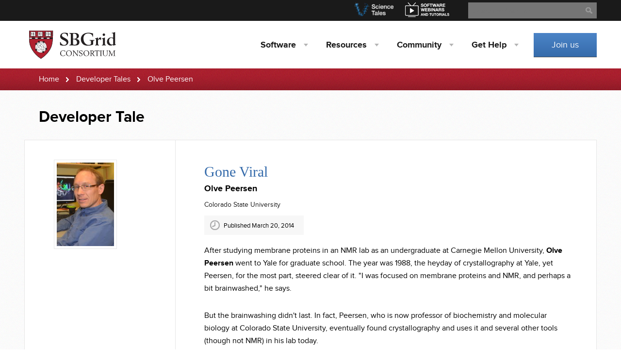

--- FILE ---
content_type: text/html; charset=utf-8
request_url: https://sbgrid.org/software/tale/gone-viral
body_size: 7265
content:





<!DOCTYPE html>
<html lang="en">
<head>
    
    <meta charset="utf-8">
    <meta name="viewport" content="width=device-width, initial-scale=1.0">
     
    <meta name="description" content="The SBGrid Consortium is an innovative global research computing group operated out of Harvard Medical School. SBGrid provides the global structural biology community with support for research computing.">
    <meta name="keywords" content="SBGrid,Harvard University,Harvard Medical School,structural biology">
    
    <meta name="google-site-verification" content="-hLn0wsxfxHMpLNEj2DwFLfPtj8QA5ArwCtnmL66xTw" />
    

      <title>
SBGrid Consortium - Developer Tale - Olve Peersen - Colorado State University
</title>


    
    
        


<link href="/static/css/bundles/base.min.css" rel="stylesheet" type="text/css" media="all" />

<link href="/static/css/bundles/sbgrid.min.css" rel="stylesheet" type="text/css" media="all" />


<style>
.grecaptcha-badge {
    visibility: hidden;
}
</style>

    
     
    

    



<script type="text/javascript" src="/static/js/bundles/base.min.js" charset="utf-8"></script>


    

<script type="text/javascript" src="/static/js/bundles/custom.min.js" charset="utf-8"></script>
<script type="text/javascript" src="/static/js/bundles/image-scale.min.js" charset="utf-8"></script>


<script>
  (function(i,s,o,g,r,a,m){i['GoogleAnalyticsObject']=r;i[r]=i[r]||function(){
  (i[r].q=i[r].q||[]).push(arguments)},i[r].l=1*new Date();a=s.createElement(o),
  m=s.getElementsByTagName(o)[0];a.async=1;a.src=g;m.parentNode.insertBefore(a,m)
  })(window,document,'script','//www.google-analytics.com/analytics.js','ga');

  ga('create', 'UA-24573291-1', 'auto');
  ga('send', 'pageview');

</script>







</head>
<body>
<!-- NEW -->
    <section id="sbgrid-top-bar">
    
    
        <div class="container">

            <form action="https://duckduckgo.com/" class="search" method="get">
                <fieldset>
                    <legend class="sr-only">Search</legend>
                    <label for="search-input" class="sr-only">Search</label>
                    <input id="search-input" name="q" type="text" value="" class="input-text" placeholder="Search website for ...">
                    
                    <input type="hidden" name="sites" value="sbgrid.org"/>
                    
                    <div class="input-reset"></div>
                    <div class="input-submit"></div>
                </fieldset>
            </form>
            
            <a href="https://www.youtube.com/user/SBGridTV/" target="_blank" class="webinars" data-show-count="false">
                <img src="/static/images/webinars-link.png" alt="Webinars" width="91" height="30">
            </a>
            <a href="https://medium.com/sbgrid-community-news/all" target="_blank" class="science-tales" data-show-count="false">
                <img src="/static/images/science-tales.png" alt="Science Tales" width="81" height="30">
            </a>
            
        </div>
    </section> <!-- /top-bar -->

    <header id="top">
    
        


<div class="container">
	<div class="logo">
		
		<a href="/"><img src="/static/images/sbgrid-logo-nomargins.svg" alt="SBGrid Consortium" onerror="this.src='/static/images/logo.png'; this.onerror=null;" /></a>
		
	</div>

	<nav class="main-navigation">

		<ul>
			<li><a href="#">Software</a>
				<ol>
					<li><a href='/software/'>Supported Titles</a></li>
					<li><a href='/software/access-software/'>Access Software</a></li>
					<li><a href='/help/?tab=software'>Request New Software</a></li>
					<li><a href='/help/?tab=bug'>Report Software Bug</a></li>
					<li><a href='/webinar/tag/all'>Software Tutorials</a></li>
					<li><a href='/newsletters/'>Software Newsletter</a></li>
					
				</ol>
			</li>

			<li><a href="#">Resources</a>
				<ol>
					<li><a href='/computing/sbcloud/' title="AWS CryoEM Platform">AWS CryoEM Platform</a></li>
					<li><a href='https://pymolwiki.org' title="The community-run support site for the PyMOL molecular viewer.">PyMOLWiki</a></li>
					<li><a href='https://data.sbgrid.org'>Diffraction Data Bank</a></li>
					<li><a href='/software/titles/schrodinger'>Schrodinger Software</a></li>
					<li><a href='/resources/workshops/'>Workshops</a></li>
				</ol>
			</li>


			
			<li><a href="#">Community</a>
				<ol>
					<li><a href='/community/how-sbgrid-works/'>How SBGrid Works</a></li>
					<li><a href='/community/'>Community Hub</a></li>
					<li><a href='/about/staff/'>SBGrid Team</a></li>
				</ol>
			</li>
			<li><a href="#"><span>Get </span> Help</a>
				<ol>
					<li><a href='/help/?tab=contact-us'>Contact Us</a></li>
					<li><a href="https://docs.sbgrid.org" title="SBGrid Software Collection Help">Wiki - Consortium Software</a></li>
					<li><a href="/corewiki/" title="SBGrid ARC Support">Wiki - Boston ARC Labs</a></li>
					<li><a href='/help/directions/'>Directions</a></li>
				</ol>
			</li>
			
		</ul>
	</nav>

	<a href="#" class="mobile-navigation"><span><span class="sr-only">Button for mobile navigation</span></span></a>

	<div class="addon">
		<a href='/join' class="button fluid">Join us</a>
	</div>

</div>


    
    </header>

    
        <section id="path">
            <div class="container">
                <ul>
                    <li><a href="/">Home</a></li>
                    
                    
                    <li><a href='/software/tales/'>Developer Tales</a></li>
                    <li><span>Olve Peersen</span></li>

                </ul>
            </div>
        </section>
    

    
        
    

     
<main id="content" class="subpage">
    <div class="container">
        <header class="content-header">
            
        <h1>Developer Tale</h1>
        
        </header>

        <section class="standard-content">
            <div class="content box no-overflow">
                <div class="member-tale">
                    <figure>
                        
                        <img src="/media/tales/photos/Peersen_Photo_opt.jpg" alt="" width="130">
                        
                        <figcaption></figcaption>
                    </figure>

                    <article>
                        <header>
                            
                            <h2>Gone Viral</h2>
                            <p class="tale_header">Olve Peersen</p>
                            <!-- <h3>Olve Peersen</h3> -->
                            <p class="subheader">Colorado State University</p>
                            <p class="published">Published March 20, 2014</p>
                            
                        </header>
                        <p>After studying membrane proteins in an NMR lab as an undergraduate at Carnegie
Mellon University, <strong>Olve Peersen</strong> went to Yale for graduate school. The year was
1988, the heyday of crystallography at Yale, yet Peersen, for the most part,
steered clear of it. "I was focused on membrane proteins and NMR, and perhaps a
bit brainwashed," he says.</p>
<p>But the brainwashing didn't last. In fact, Peersen, who is now professor of
biochemistry and molecular biology at Colorado State University, eventually
found crystallography and uses it and several other tools (though not NMR) in
his lab today. </p>
<p>During graduate school, Peersen worked with Steven Smith doing solid state NMR.
The work involved advances in rotational resonance NMR. He was working with
frozen samples of membrane proteins and spinning them around the magic angle to
measure carbon-carbon distances and map out structural interactions. </p>
<p>The sample he was working with had strong couplings, and the resulting NMR
resonances were very broad, so he had to spin the sample faster and faster. "We
were spinning at 14,000 revolutions per second," he says. "The outside of the
sample actually went super-sonic."</p>
<p>The trouble was, at those speeds, cross polarization methods didn't work very
well, so Peersen developed a new method, called variable amplitude
cross-polarization. To validate the method, which is in routine use today, he
would solve the structure of a peptide using crystallography, then spin it in
the NMR magnet. "It was a direct comparison using exactly the same sample,"
says Peersen.</p>
<p>Soon after, Peersen left the NMR field. He joined the laboratory of Joseph
Falke at the University of Colorado, Boulder, as a post doc working on calcium
binding thermodynamics and kinetics. He studied calmodulin, a calcium sensor in
cells that binds with multiple enzymes. The enzymes, by virtue of their
structure, encode the duration of the activated complexes with calmodulin. "It
was a structure driven biochemistry approach, which I'm big on," says Peersen.
"It's not just solving the structures, but also putting them to use to
understand the biochemistry."</p>
<p>Peersen then moved to a crystallography lab, working with Steven Schultz, also
at Boulder, on a telomere binding protein. When Schultz decided to leave
academic research, Peersen carried this project with him to his own lab at
Colorado State. He also took another project, that of solving the structure of
the poliovrus polymerase.</p>
<p>That project sat in the freezer for a couple of years before he pursued it by
making a point mutation to intentionally disrupt a stubborn, intriguing, and
problematic crystal packing interface. Peersen's lab solved the structure in
2004, and then in 2010, solved a stalled elongation complex of the polymerase
with RNA. </p>
<p>These structures gave Peersen insight into how these single-stranded RNA
viruses work. For instance, the conformational changes in the RNA polymerase
complex occurred in the palm domain rather than the fingers, as in many other
replicative polymerases. Peersen hypothesized that these conformational changes
might influence the evolution and survival of these viruses. "What I find
really exciting is that it's truly a structure-function relationship that has
huge implications for quasispecies distributions and virus growth," says
Peersen, who joined SBGrid in 2009. </p>
<p>The viruses reproduce en masse with many small mutations, some of which help
them survive and travel in a host, as the poliovirus does when it spreads from
the gut to the central nervous system. One of the features that both evolves
and drives evolution is replication fidelity, which, for example, is very low
for poliovirus, and but relatively high for the very similar coxsackievirus
polymerase. </p>
<p>In recent work, Peersen and collaborating virologists engineered the fidelity
of the coxsackievirus to be as low as that of the poliovirus. The change
prevented the spread of the virus in vivo. "When these viruses are evolving,
the right window of fidelity is really important," says Peersen, who is now
exploring whether these findings could be applied to aid the development of new
vaccines.</p>
<p><em>-- Elizabeth Dougherty</em></p>
                    </article>
                </div>
            </div>

            
        <div class="content box popular-tales">

          <header class="header">
            <h3>Other tales</h3>
          </header>

          <div class="tales-slider">
            <div class="controls">
              <a href="#" class="prev"></a>
              <a href="#" class="next"></a>
            </div>

            <ul class="standard-slider"
            data-cycle-fx="scrollHorz"
            data-cycle-slides=".slider-item"
            data-cycle-auto-height="container"
            data-cycle-swipe="true"
            >
            
            
              <li class="slider-item">
                
                <div class="item">
                  <div class="inner">
                    <a href="/software/tale/second_takes">
                      
                        <img src="/media/tales/photos/andrea_thorn_w.jpeg" alt="" width="130">
                      
                    </a>
                    <h3><a href="/software/tale/second_takes">Second Takes: Andrea Thorn</a></h3>
                    <p class="info published">Published 28 February 2023</p>
                  </div>
                </div>
                
                <div class="item">
                  <div class="inner">
                    <a href="/software/tale/resolution-solutions">
                      
                        <img src="/media/tales/photos/Headshot_opt.jpg" alt="" width="130">
                      
                    </a>
                    <h3><a href="/software/tale/resolution-solutions">Resolution solutions: Willy Wriggers</a></h3>
                    <p class="info published">Published 25 February 2022</p>
                  </div>
                </div>
                
              
              <li class="slider-item">
                
                <div class="item">
                  <div class="inner">
                    <a href="/software/tale/particle-catcher">
                      
                        <img src="/media/tales/photos/Headshot.jpeg" alt="" width="130">
                      
                    </a>
                    <h3><a href="/software/tale/particle-catcher">Particle catcher: Stefan Raunser</a></h3>
                    <p class="info published">Published 28 June 2021</p>
                  </div>
                </div>
                
                <div class="item">
                  <div class="inner">
                    <a href="/software/tale/beyond-cool">
                      
                        <img src="/media/tales/photos/Clathrin_cage_viewed_by_croelectron_microscopy_1.jpg" alt="" width="130">
                      
                    </a>
                    <h3><a href="/software/tale/beyond-cool">Beyond Cool: </a></h3>
                    <p class="info published">Published 31 May 2019</p>
                  </div>
                </div>
                
              
              <li class="slider-item">
                
                <div class="item">
                  <div class="inner">
                    <a href="/software/tale/aye-aye-captain">
                      
                        <img src="/media/tales/photos/Bonvin1_smaller.png" alt="" width="130">
                      
                    </a>
                    <h3><a href="/software/tale/aye-aye-captain">Aye Aye Captain: Alexandre Bonvin</a></h3>
                    <p class="info published">Published 29 April 2019</p>
                  </div>
                </div>
                
                <div class="item">
                  <div class="inner">
                    <a href="/software/tale/frame-by-frame">
                      
                        <img src="/media/tales/photos/photo.png" alt="" width="130">
                      
                    </a>
                    <h3><a href="/software/tale/frame-by-frame">Frame by frame: Nikolaus Grigorieff</a></h3>
                    <p class="info published">Published 28 January 2019</p>
                  </div>
                </div>
                
              
              <li class="slider-item">
                
                <div class="item">
                  <div class="inner">
                    <a href="/software/tale/rely-on-this">
                      
                        <img src="/media/tales/photos/_O128133_Smaller.jpg" alt="" width="130">
                      
                    </a>
                    <h3><a href="/software/tale/rely-on-this">Rely on This: Sjors Scheres</a></h3>
                    <p class="info published">Published 26 October 2018</p>
                  </div>
                </div>
                
                <div class="item">
                  <div class="inner">
                    <a href="/software/tale/mathematically_minded">
                      
                        <img src="/media/tales/photos/Holton_copy.jpg" alt="" width="130">
                      
                    </a>
                    <h3><a href="/software/tale/mathematically_minded">Mathematically Minded: James Holton</a></h3>
                    <p class="info published">Published 28 April 2017</p>
                  </div>
                </div>
                
              
              <li class="slider-item">
                
                <div class="item">
                  <div class="inner">
                    <a href="/software/tale/garbage-out">
                      
                        <img src="/media/tales/photos/Diederichs6-sml.png" alt="" width="130">
                      
                    </a>
                    <h3><a href="/software/tale/garbage-out">Garbage Out: Kay Diederichs</a></h3>
                    <p class="info published">Published 30 March 2017</p>
                  </div>
                </div>
                
                <div class="item">
                  <div class="inner">
                    <a href="/software/tale/sbgrid_assumes_ownership_of_pymolwiki">
                      
                        <img src="/media/tales/photos/Screen_Shot_2016-09-15_at_11.30.29_AM.png" alt="" width="130">
                      
                    </a>
                    <h3><a href="/software/tale/sbgrid_assumes_ownership_of_pymolwiki">SBGrid Assumes Ownership of PyMOLWiki : </a></h3>
                    <p class="info published">Published 15 September 2016</p>
                  </div>
                </div>
                
              
              <li class="slider-item">
                
                <div class="item">
                  <div class="inner">
                    <a href="/software/tale/turning_the_dials">
                      
                        <img src="/media/tales/photos/Sauterpic_hAasMqG.jpg" alt="" width="130">
                      
                    </a>
                    <h3><a href="/software/tale/turning_the_dials">Turning the DIALS: Nicholas Sauter</a></h3>
                    <p class="info published">Published 29 June 2016</p>
                  </div>
                </div>
                
                <div class="item">
                  <div class="inner">
                    <a href="/software/tale/pipeline_dreams">
                      
                        <img src="/media/tales/photos/NYSBC-Logo.png" alt="" width="130">
                      
                    </a>
                    <h3><a href="/software/tale/pipeline_dreams">Pipeline Dreams: Bridget Carragher and Clint Potter</a></h3>
                    <p class="info published">Published 26 April 2016</p>
                  </div>
                </div>
                
              
              <li class="slider-item">
                
                <div class="item">
                  <div class="inner">
                    <a href="/software/tale/u_store_it">
                      
                        <img src="/media/tales/photos/datagridimage_WJqicSb.jpg" alt="" width="130">
                      
                    </a>
                    <h3><a href="/software/tale/u_store_it">U-Store-It: The SBGrid Data Bank provides an affordable and sustainable way to preserve and share structural biology data</a></h3>
                    <p class="info published">Published 28 March 2016</p>
                  </div>
                </div>
                
                <div class="item">
                  <div class="inner">
                    <a href="/software/tale/computing-cellular-clockworks">
                      
                        <img src="/media/tales/photos/SchultenHeadshot_opt.jpg" alt="" width="130">
                      
                    </a>
                    <h3><a href="/software/tale/computing-cellular-clockworks">Computing Cellular Clockworks: Klaus Schulten</a></h3>
                    <p class="info published">Published 23 October 2015</p>
                  </div>
                </div>
                
              
              <li class="slider-item">
                
                <div class="item">
                  <div class="inner">
                    <a href="/software/tale/ingo_alignment">
                      
                        <img src="/media/tales/photos/Geoff_Barton_sized_jETreBk.jpg" alt="" width="130">
                      
                    </a>
                    <h3><a href="/software/tale/ingo_alignment">Into Alignment: Geoff Barton</a></h3>
                    <p class="info published">Published 27 May 2015</p>
                  </div>
                </div>
                
                <div class="item">
                  <div class="inner">
                    <a href="/software/tale/wire-models-wired">
                      
                        <img src="/media/tales/photos/Recent_chimera_image_opt2.jpg" alt="" width="130">
                      
                    </a>
                    <h3><a href="/software/tale/wire-models-wired">Wire Models, Wired: A brief history of UCSF Chimera</a></h3>
                    <p class="info published">Published 29 October 2014</p>
                  </div>
                </div>
                
              
              <li class="slider-item">
                
                <div class="item">
                  <div class="inner">
                    <a href="/software/tale/new-kid-on-the-block">
                      
                        <img src="/media/tales/photos/Chen_James_photo_opt.jpg" alt="" width="130">
                      
                    </a>
                    <h3><a href="/software/tale/new-kid-on-the-block">New Kid on the Block: James Chen</a></h3>
                    <p class="info published">Published 29 July 2014</p>
                  </div>
                </div>
                
                <div class="item">
                  <div class="inner">
                    <a href="/software/tale/all-who-wander-are-not-lost">
                      
                        <img src="/media/tales/photos/Delaglio_tokeins_tree_opt.png" alt="" width="130">
                      
                    </a>
                    <h3><a href="/software/tale/all-who-wander-are-not-lost">All Who Wander Are Not Lost: Frank Delaglio</a></h3>
                    <p class="info published">Published 24 February 2014</p>
                  </div>
                </div>
                
              
              <li class="slider-item">
                
                <div class="item">
                  <div class="inner">
                    <a href="/software/tale/the-raw-and-the-cooked">
                      
                        <img src="/media/tales/photos/Winter_photo_opt.jpg" alt="" width="130">
                      
                    </a>
                    <h3><a href="/software/tale/the-raw-and-the-cooked">The Raw and the Cooked: Graeme Winter</a></h3>
                    <p class="info published">Published 24 January 2014</p>
                  </div>
                </div>
                
                <div class="item">
                  <div class="inner">
                    <a href="/software/tale/the-fixer">
                      
                        <img src="/media/tales/photos/richardson_thumb.jpg" alt="" width="130">
                      
                    </a>
                    <h3><a href="/software/tale/the-fixer">The Fixer: Jane Richardson</a></h3>
                    <p class="info published">Published 28 October 2013</p>
                  </div>
                </div>
                
              
              <li class="slider-item">
                
                <div class="item">
                  <div class="inner">
                    <a href="/software/tale/tim-stevens-an-unplanned-pioneer">
                      
                        <img src="/media/tales/photos/Stevens_Tim_opt.jpg" alt="" width="130">
                      
                    </a>
                    <h3><a href="/software/tale/tim-stevens-an-unplanned-pioneer">Unplanned Pioneer: Tim Stevens</a></h3>
                    <p class="info published">Published 15 January 2013</p>
                  </div>
                </div>
                
                <div class="item">
                  <div class="inner">
                    <a href="/software/tale/unstructured">
                      
                        <img src="/media/tales/photos/CCP4_thumb.jpg" alt="" width="130">
                      
                    </a>
                    <h3><a href="/software/tale/unstructured">Unstructured: A Brief History of CCP4</a></h3>
                    <p class="info published">Published 12 December 2012</p>
                  </div>
                </div>
                
              
              <li class="slider-item">
                
                <div class="item">
                  <div class="inner">
                    <a href="/software/tale/stop-collaborate-and-listen">
                      
                        <img src="/media/tales/photos/dodson_crop_thumb.jpg" alt="" width="130">
                      
                    </a>
                    <h3><a href="/software/tale/stop-collaborate-and-listen">Stop, Collaborate and Listen: Eleanor Dodson</a></h3>
                    <p class="info published">Published 5 November 2012</p>
                  </div>
                </div>
                
                <div class="item">
                  <div class="inner">
                    <a href="/software/tale/sharper-image">
                      
                        <img src="/media/tales/photos/penczek_crop_thumb.jpg" alt="" width="130">
                      
                    </a>
                    <h3><a href="/software/tale/sharper-image">Sharper Image: Pawel Penczek and SPARX</a></h3>
                    <p class="info published">Published 4 June 2012</p>
                  </div>
                </div>
                
              
              <li class="slider-item">
                
                <div class="item">
                  <div class="inner">
                    <a href="/software/tale/charm-and-diplomacy">
                      
                        <img src="/media/tales/photos/Kleywegt_crop_thumb.jpg" alt="" width="130">
                      
                    </a>
                    <h3><a href="/software/tale/charm-and-diplomacy">Charm and Diplomacy: Gerard Kleywegt</a></h3>
                    <p class="info published">Published 7 March 2012</p>
                  </div>
                </div>
                
                <div class="item">
                  <div class="inner">
                    <a href="/software/tale/the-lure-of-the-sandbox">
                      
                        <img src="/media/tales/photos/paul_emsley_crop_thumb.jpg" alt="" width="130">
                      
                    </a>
                    <h3><a href="/software/tale/the-lure-of-the-sandbox">The Lure of the Sandbox: Paul Emsley and Coot</a></h3>
                    <p class="info published">Published 15 October 2011</p>
                  </div>
                </div>
                
              
              <li class="slider-item">
                
                <div class="item">
                  <div class="inner">
                    <a href="/software/tale/springsteen-tolkein-protein">
                      
                        <img src="/media/tales/photos/Alwyn_crop_thumb.jpg" alt="" width="130">
                      
                    </a>
                    <h3><a href="/software/tale/springsteen-tolkein-protein">Springsteen, Tolkien, Protein: Alwyn Jones and Frodo</a></h3>
                    <p class="info published">Published 17 June 2011</p>
                  </div>
                </div>
                
                <div class="item">
                  <div class="inner">
                    <a href="/software/tale/structures-solved-simply-with-phenix">
                      
                        <img src="/media/tales/photos/PhenixTerwilliger_crop_thumb.jpg" alt="" width="130">
                      
                    </a>
                    <h3><a href="/software/tale/structures-solved-simply-with-phenix">Structures Solved Simply: Paul Adams and Tom Terwilliger on Phenix</a></h3>
                    <p class="info published">Published 2 June 2011</p>
                  </div>
                </div>
                
              
              <li class="slider-item">
                
                <div class="item">
                  <div class="inner">
                    <a href="/software/tale/escape-from-the-darkroom">
                      
                        <img src="/media/tales/photos/Kabsch_crop_thumb.jpg" alt="" width="130">
                      
                    </a>
                    <h3><a href="/software/tale/escape-from-the-darkroom">Escape from the Darkroom: Wolfgang Kabsch and XDS</a></h3>
                    <p class="info published">Published 19 May 2011</p>
                  </div>
                </div>
                
                <div class="item">
                  <div class="inner">
                    <a href="/software/tale/what-are-the-odds">
                      
                        <img src="/media/tales/photos/PhaserRead_crop_thumb.jpg" alt="" width="130">
                      
                    </a>
                    <h3><a href="/software/tale/what-are-the-odds">Playing the Odds: Randy Read and Phaser</a></h3>
                    <p class="info published">Published 19 May 2011</p>
                  </div>
                </div>
                
              
              
            </ul>
          </div>
        </div>
        
        </section>

    </div>
</main>
 


    
        




<a href="#" class="scrollUpButton">Scroll</a>

<footer id="footer">
	<div class="container">

		
		<div class="about">
			<ul>
        
				<li class="institutions">
					<p>
						<span>181</span> Institutions
					</p>
				</li>
				<li class="countries">
					<p>
						<span>21</span> Countries
					</p>
				</li>
        
				<li class="software">
					<p>
						<span>688</span> Software Packages
					</p>
				</li>
			</ul>
		</div>
		

    <div class="pages" style="text-align: center;">

			<ul>
        <li><div class='footer_header'><h3>Software</h3></div>
					<ol>
						<li><a href='/software/'>Supported Titles</a></li>
						<li><a href='/software/access-software/'>Access Software</a></li>
						<li><a href='/help/?tab=software'>Request New Software</a></li>
						<li><a href='/help/?tab=bug'>Report Software Bug</a></li>
						<li><a href='/webinar/tag/all'>Software Tutorials</a></li>
						<li><a href='/newsletters/'>Software Newsletter</a></li>
						
					</ol>
        </li>

        <li><div class='footer_header'><h3>Resources</h3></div>
					<ol>
					<li><a href='/computing/sbcloud/' title="AWS CryoEM Platform">AWS CryoEM Platform</a></li>
					<li><a href='https://pymolwiki.org' title="The community-run support site for the PyMOL molecular viewer.">PyMOLWiki</a></li>
					<li><a href='https://data.sbgrid.org'>Diffraction Data Bank</a></li>
					<li><a href='/software/titles/schrodinger'>Schrodinger Software</a></li>
					<li><a href='/resources/workshops/'>Workshops</a></li>
					</ol>
        </li>


				
					<li><div class='footer_header'><h3>Community</h3></div>
						<ol>
							<li><a href='/community/how-sbgrid-works/'>How SBGrid Works</a></li>
							<li><a href='/community/'>Community Hub</a></li>
							<li><a href='/about/staff/'>SBGrid Team</a></li>
						</ol>
					</li>
					<li><div class='footer_header'><h3>Get Help</h3></div>
						<ol>
							<li><a href='/help/?tab=contact-us'>Contact Us</a></li>
							<li><a href="https://docs.sbgrid.org" title="SBGrid Software Collection Help">Wiki - Consortium Software</a></li>
							<li><a href="/corewiki/" title="SBGrid ARC Support">Wiki - Boston ARC Labs</a></li>
							<li><a href='/help/directions/'>Directions</a></li>
						</ol>
					</li>
				</li>
				

      </ul>

    </div>

		<div class="anchors" style="text-align: center;" >
			<div class="header_footer footer_header">
				<h3>Other Pages</h3>
			</div>
			<ul>
				<li><a href='/join'>Join us</a></li>
				
				<li><a href='/newsletters/'>Newsletter</a></li>
				<li><a href='/news/'>News</a></li>
				<li><a href="https://sbgrid.org/news/asi_privacy_policy">Privacy</a></li>
				
				<li><a href="/static/documents/VPAT_SBGrid_Website_rev20240320.pdf">VPAT</a></li>
				<li><a href='/members/asi-license-agreement/'>Licenses</a></li>
				<li><a href='/about/asi-policies/'>ASI Policies and Guidance</a></li>
				
				<li><a href='/about/contact/?tab=contact-us'>Contact Us</a></li>
			</ul>
		</div>
	</div>
	<div class="copyrights">
		<div class="container">
			<p>Copyright &copy; 2026, The President and Fellows of
				Harvard College</p>
		</div>
	</div>
</footer>





    




 
<script type="text/javascript" src="/static/js/bundles/modal.min.js" charset="utf-8"></script> 


</body>
</html>


--- FILE ---
content_type: text/plain
request_url: https://www.google-analytics.com/j/collect?v=1&_v=j102&a=741106975&t=pageview&_s=1&dl=https%3A%2F%2Fsbgrid.org%2Fsoftware%2Ftale%2Fgone-viral&ul=en-us%40posix&dt=SBGrid%20Consortium%20-%20Developer%20Tale%20-%20Olve%20Peersen%20-%20Colorado%20State%20University&sr=1280x720&vp=1280x720&_u=IEBAAEABAAAAACAAI~&jid=225216854&gjid=1075080386&cid=550413048.1768879118&tid=UA-24573291-1&_gid=60297203.1768879118&_r=1&_slc=1&z=1984735755
body_size: -449
content:
2,cG-PXBKKW5FMN

--- FILE ---
content_type: application/javascript
request_url: https://sbgrid.org/static/js/bundles/image-scale.min.js
body_size: 5852
content:
(function(){!function($){"use strict";$.fn.imageScale=function(option){return this.each(function(){var $this=$(this),data=$this.data('imageScale');if(!data){$this.css('opacity',0);var didLoad=$this[0].complete,options=$.extend({},$.fn.imageScale.defaults,typeof option=='object'&&option),loadFunc=function(){$this.data('imageScale',(data=new ImageScale(this,options)));if(options.rescaleOnResize){$(window).resize(function(e){data.scheduleScale();});}
data.scale(true);var callback=options.callback;if(typeof callback==='function')callback($this,data);else if(callback&&typeof callback==='object'){callback.target[callback.action].apply(callback.target,[$this,data]);}};if(didLoad){loadFunc.apply($this[0]);}
else{$this.load(loadFunc);}}
else{if(typeof option=='string')data[option]();}})}
$.fn.imageScale.defaults={scale:'best-fill',align:'center',parent:null,hideParentOverflow:true,fadeInDuration:0,rescaleOnResize:true,callback:null,debug:0}
var ImageScale=function(element,options){this.options=options;this.element=element;var $element=this.$element=$(element);this.elementWidth=$element.attr('width')||element.width;this.elementHeight=$element.attr('height')||element.height;this.$parent=options.parent?options.parent:$($(element).parent()[0]);}
$.fn.imageScale.Constructor=ImageScale;ImageScale.prototype={NONE:"none",FILL:"fill",BEST_FILL:"best-fill",BEST_FIT:"best-fit",BEST_FIT_DOWN_ONLY:"best-fit-down",ALIGN_LEFT:'left',ALIGN_RIGHT:'right',ALIGN_CENTER:'center',ALIGN_TOP:'top',ALIGN_BOTTOM:'bottom',ALIGN_TOP_LEFT:'top-left',ALIGN_TOP_RIGHT:'top-right',ALIGN_BOTTOM_LEFT:'bottom-left',ALIGN_BOTTOM_RIGHT:'bottom-right',constructor:ImageScale,scale:function(firstTime){if(this._isDestroyed)return;var that=this,options=this.options,$parent=this.$parent,element=this.element,$element=this.$element;if(firstTime){if(options.hideParentOverflow){$parent.css({overflow:'hidden'});}
$element.css({opacity:1});}
this._didScheduleScale=false;if(options.rescaleOnResize){if(!this._needUpdate())return;}
var destWidth=$parent.outerWidth(),destHeight=$parent.outerHeight(),destInnerWidth=$parent.innerWidth(),destInnerHeight=$parent.innerHeight(),widthOffset=destWidth-destInnerWidth,heightOffset=destHeight-destInnerHeight,scaleData=$element.attr('data-scale'),alignData=$element.attr('data-align'),scale=scaleData?scaleData:options.scale,align=alignData?alignData:options.align,fadeInDuration=options.fadeInDuration;if(!scale){if(options.debug>2){console.log("imageScale - DEBUG NOTICE: The scale property is null.");}
return;}
if(this._cacheDestWidth===destWidth&&this._cacheDestHeight===destHeight){if(options.debug>2){console.log("imageScale - DEBUG NOTICE: The parent size hasn't changed: dest width: '"+destWidth+"' - dest height: '"+destHeight+"'.");}}
var sourceWidth=this.elementWidth=this.elementWidth||element.width,sourceHeight=this.elementHeight=this.elementHeight||element.height;if(!(destWidth&&destHeight&&sourceWidth&&sourceHeight)){if(options.debug>0){console.error("imageScale - DEBUG ERROR: The dimensions are incorrect: source width: '"+sourceWidth+"' - source height: '"+sourceHeight+"' - dest width: '"+destWidth+"' - dest height: '"+destHeight+"'.");}
return;}
this._cacheDestWidth=destWidth;this._cacheDestHeight=destHeight;var layout=this._innerFrameForSize(scale,align,sourceWidth,sourceHeight,destWidth,destHeight);if(widthOffset)layout.x-=widthOffset/2;if(heightOffset)layout.y-=heightOffset/2;$element.css({position:'absolute',top:layout.y+'px',left:layout.x+'px',width:layout.width+'px',height:layout.height+'px','max-width':'none'});if(firstTime&&fadeInDuration){$element.css({display:'none'});$element.fadeIn(fadeInDuration);}},destroy:function(){this._isDestroyed=true;this.$element.removeData('imageScale');},_innerFrameForSize:function(scale,align,sourceWidth,sourceHeight,destWidth,destHeight){var scaleX,scaleY,result;result={x:0,y:0,width:destWidth,height:destHeight};if(scale===this.FILL)return result;scaleX=destWidth/sourceWidth;scaleY=destHeight/sourceHeight;switch(scale){case this.BEST_FILL:scale=scaleX>scaleY?scaleX:scaleY;break;case this.BEST_FIT:scale=scaleX<scaleY?scaleX:scaleY;break;case this.NONE:scale=1.0;break;default:if(scale!==this.BEST_FIT_DOWN_ONLY&&this.options.debug>1){console.warn("imageScale - DEBUG WARNING: The scale '"+scale+"' was not understood.");}
if((sourceWidth>destWidth)||(sourceHeight>destHeight)){scale=scaleX<scaleY?scaleX:scaleY;}else{scale=1.0;}
break;}
sourceWidth*=scale;sourceHeight*=scale;result.width=Math.round(sourceWidth);result.height=Math.round(sourceHeight);switch(align){case this.ALIGN_LEFT:result.x=0;result.y=(destHeight/2)-(sourceHeight/2);break;case this.ALIGN_RIGHT:result.x=destWidth-sourceWidth;result.y=(destHeight/2)-(sourceHeight/2);break;case this.ALIGN_TOP:result.x=(destWidth/2)-(sourceWidth/2);result.y=0;break;case this.ALIGN_BOTTOM:result.x=(destWidth/2)-(sourceWidth/2);result.y=destHeight-sourceHeight;break;case this.ALIGN_TOP_LEFT:result.x=0;result.y=0;break;case this.ALIGN_TOP_RIGHT:result.x=destWidth-sourceWidth;result.y=0;break;case this.ALIGN_BOTTOM_LEFT:result.x=0;result.y=destHeight-sourceHeight;break;case this.ALIGN_BOTTOM_RIGHT:result.x=destWidth-sourceWidth;result.y=destHeight-sourceHeight;break;default:if(align!==this.ALIGN_CENTER&&this.options.debug>1){console.warn("imageScale - DEBUG WARNING: The align '"+align+"' was not understood.");}
result.x=(destWidth/2)-(sourceWidth/2);result.y=(destHeight/2)-(sourceHeight/2);}
return result;},_needUpdate:function(){var size=$(window).height()+' '+$(window).width();if(this._lastWindowSize!==size){this._lastWindowSize=size;return true;}
return false;},scheduleScale:function(){if(this._didScheduleScale)return;if(window.requestAnimationFrame){var that=this;this._didScheduleScale=true;requestAnimationFrame(function(){that.scale();});}
else{this.scale();}},_cacheDestWidth:null,_cacheDestHeight:null,_lastWindowSize:null,_didScheduleScale:null}}(window.jQuery);}).call(this);

--- FILE ---
content_type: application/javascript
request_url: https://sbgrid.org/static/js/bundles/custom.min.js
body_size: 9845
content:
(function(){function handleImages(){if($(window).width()>321){$("img").each(function(){var src=$(this).data("src");if(!$(this).attr("src")){if($(this).data("src")){$(this).attr("src",src);}}});}else{$("img").each(function(){var src=$(this).data("src");if($(this).data("src")){$(this).removeAttr("src");}})}}
var mobile=479;var phone=480;var smalltablet=600;var tablet=768;var laptop=992;var desktop=1200;function desktopmenu(){$("#top .main-navigation ul > li > a").on("mouseenter click",function(){$(this).parent().addClass("active");return false;});$("#top .main-navigation ul li").on("mouseleave",function(){if($(this).hasClass("active")){$(this).removeClass("active");}});}
function mobilemenu(){$("#top .mobile-navigation").on("click",function(){$("html, body").animate({scrollTop:$("#footer .pages").offset().top},500);return false;})}
function tabbedcontent(){if($(".submenu.dynamic").length){function getUrlVars(){var vars=[],hash;var hashes=window.location.href.slice(window.location.href.indexOf('?')+1).split('&');for(var i=0;i<hashes.length;i++){hash=hashes[i].split('=');vars.push(hash[0]);vars[hash[0]]=hash[1];}
return vars;}
var active_tab_url=getUrlVars()["tab"];$(".tab-content").each(function(){if($(this).hasClass("active")){var active_tab=$(this).index();$(".submenu li a").removeClass("active");$(".submenu li:eq("+active_tab+") a").addClass("active");}
if(active_tab_url){var active_tab=active_tab_url;if($(this).attr("data-tab")==active_tab){$(this).siblings().removeClass("active");$(this).addClass("active");$(".submenu li a").removeClass("active");$(".submenu").find("[data-tab='"+active_tab+"']").addClass("active");}}
var title=$(this).find(".title h2").text();$("#path li:last-child span").text(title);});$(".submenu li a").on("click",function(){var tab_to_open=$(this).data("tab");$(this).parent().siblings().children("a").removeClass("active");$(this).addClass("active");$(".tab-content").each(function(){if($(this).attr("data-tab")==tab_to_open){$(this).siblings().removeClass("active");$(this).addClass("active");var title=$(this).find(".title h2").text();$("#path li:last-child span").text(title);}});return false;});}}
function handlecarousels(){if($(".standard-carousel").length){$(".standard-carousel").each(function(){var total=$(this).find(".item").length;$(this).parent().parent().find(".title .num").text(total);if(total>=5){$(this).cycle({prev:$(this).parent().find(".controls .prev"),next:$(this).parent().find(".controls .next")});}else{$(this).addClass("unplugged");$(this).parent().find(".controls").hide();}});}
if($(".standard-slider").length){$(".standard-slider").each(function(){var total=$(this).find(".item").length;$(this).parent().parent().find(".title .num").text(total);if(total>=5){$(this).cycle({prev:$(this).parent().find(".controls .prev"),next:$(this).parent().find(".controls .next")});}else{$(this).addClass("unplugged");$(this).parent().find(".controls").hide();}});}
if($(".full-list").length){$(".full-list").each(function(){var total=$(this).find(".item").length;$(this).parent().parent().find(".title .num").text(total);});}}
function accordions(){if($(".accordion").length){$(".accordion .item .title").on("click",function(){$(this).parent().siblings().find(".list").slideUp("normal").find(".title").removeClass("active");$(this).parent().find(".list").slideToggle("normal");$(this).toggleClass("active");return false;})}}
var sliderTimeout;var duration=8000;function slider(){if($(".slider").length){var slider=$(".slider .init");var item=slider.find(".slider-item");var viewport=$(".viewport");var total=item.length;console.log("got as much as "+total+' items for a slider wow');item.each(function(){var index=$(this).index()+1;if(index==1){var src_prev=slider.children(":last-child").find(".image img").attr("src");var src_next=$(this).next().find(".image img").attr("src");}
if(index==total){var src_prev=$(this).prev().find(".image img").attr("src");var src_next=slider.children(":first-child").find(".image img").attr("src");}
if(index!=1&&index!=total){var src_prev=$(this).prev().find(".image img").attr("src");var src_next=$(this).next().find(".image img").attr("src");}
$(this).find(".wrapper").prepend("<div class='image-part prev'><img src='"+src_prev+"' alt='Previous slide'></div>");$(this).find(".wrapper").prepend("<div class='image-part next'><img src='"+src_next+"' alt='Next slide'></div>");});item.css({"opacity":0,"position":"absolute","height":item.height()});viewport.css("height",item.height());var current=$(".slider").find(".slider-item").eq(0);current.addClass("current");item.css("z-index",1);current.css({"z-index":2,"opacity":1});var out_animation_speed=800;var in_animation_speed=800;viewport.find(".pager").append("<ul></ul>");for(var i=0;i<total;i++){$(".pager ul").append("<li><a href='#'><i></i><span class='sr-only'>Go to slide "+i.toString()+"</span></a></li>");}
$(".pager li:first-child").addClass("active");$(".pager ul li").on("click",function(){var item_width=item.width();var item_height=item.height();var item_description=parseInt(item.find(".description").width());var item_image=parseInt(item.find(".image").width());var pager_index=$(this).index();var current_index=$(".slider-item.current").index();if(!$(item).is(":animated")&&current_index!=pager_index){current=$(".slider-item.current");current.css({"z-index":1});if(pager_index>current_index){var init_left=item_width;var target_left=-item_width;var zero_left=0;}
else{var init_left=-item_width;var target_left=item_width;var zero_left=0;}
item.eq(pager_index).css({"z-index":3,"left":init_left,"opacity":0});item.eq(pager_index).stop(false,false).animate({"left":0,"opacity":1},{duration:in_animation_speed,complete:function(){$(this).siblings().removeClass("current");$(this).addClass("current");current=$(".slider-item.current");$(".pager ul li").removeClass("active").eq(current.index()).addClass("active");}});current.stop(false,false).animate({"left":target_left,"opacity":0},{duration:out_animation_speed,complete:function(){current.siblings().css("left",zero_left);current.siblings().css("z-index",1);}});}
return false;});$("#slider").swipe({swipeLeft:function(){goToNextSlide();},swipeRight:function(){goToPrevSlide();}});function slideToNext(delay_start,time){var current_slide=$(".pager li.active").index();$(".pager li").eq(current_slide+1).trigger("click");if(current_slide=$(".pager li").length){$(".pager li").eq(0).trigger("click");}
timeout=setTimeout(slideToNext,time);}
function goToPrevSlide(){var current_slide=$(".pager li.active").index();$(".pager li").eq(current_slide-1).trigger("click");return false;}
function goToNextSlide(){var current_slide=$(".pager li.active").index();$(".pager li").eq(current_slide+1).trigger("click");if(current_slide=$(".pager li").length){$(".pager li").eq(0).trigger("click");}
return false;}
function goToNextSlideAuto(){goToNextSlide();sliderTimeout=setTimeout(goToNextSlideAuto,duration);}
$("#slider .controls .control-prev").on("click",goToPrevSlide);$("#slider .controls .control-next").on("click",goToNextSlide);$("#slider .controls .control-auto").on("click",function(){if($(this).hasClass("is-active")){$(this).removeClass("is-active");clearTimeout(sliderTimeout);}else{$("#slider .controls .control-auto").addClass("is-active");goToNextSlideAuto();}
return false;});$(window).on("resize",function(){var ww=$(window).width();var main_image_width=580;var main_image_height=390;var viewport=$(".slider .viewport");if(ww<main_image_width){var image=$(".slider .image");var description=$(".slider .description");viewport.css({"height":image.height()+description.height()+"px"})}else{viewport.css({"height":$(".slider .image").height()+"px"});}});}}
function setIconToPause(){$("#slider .controls .control-auto").addClass("is-active");}
function sliderAutoRotate(){if($("#slider .controls .control-auto").hasClass("is-active")){if($("#slider").length){var time=9000;var delay_start=5000;var item=$("#slider .slider-item");setTimeout(function(){var current_slide=$(".pager li.active").index();$(".pager li").eq(current_slide+1).trigger("click");if(current_slide=$(".pager li").length){$(".pager li").eq(0).trigger("click");}},delay_start);timeout=setTimeout(sliderAutoRotate,time);$("#slider").hover(function(){clearTimeout(timeout);},function(){clearTimeout(timeout);timeout=setTimeout(sliderAutoRotate,time);});}else{console.log("no sliders found or runAutoSliderOnce is false")}}}
function expandables(){var trigger=$(".expandable-trigger");var target=$(".expandable");trigger.on("click",function(){$(this).toggleClass("active");target.slideToggle();if($(this).hasClass("active")){$(this).find("span").text("Hide");}else{$(this).find("span").text("Show");}
return false;});}
function fixselectboxit(){if(/Android|webOS|iPhone|iPad|iPod|BlackBerry|IEMobile|Opera Mini/i.test(navigator.userAgent)){$(".selectboxit-container").addClass("fix-selectboxit");}}
function handlescrollables(){if($(".scrollable").length){$(".scrollable").jScrollPane({autoReinitialise:true});}}
function masonryLayout(){if($(".masonry-layout").length){var $container=$('.masonry-layout');$container.imagesLoaded(function(){$container.masonry({itemSelector:".masonry-item"});$container.addClass("masonry-active");});$(window).on("resize",function(){if($(window).width()<tablet){if($container.hasClass("masonry-active")){$container.masonry("destroy");$container.removeClass("masonry-active");}}else{if(!$container.hasClass("masonry-active")){$container.masonry({itemSelector:".masonry-item"})
$container.addClass("masonry-active");}}});}}
$(document).ready(function(){slider();setIconToPause();sliderAutoRotate();mobilemenu();tabbedcontent();handlecarousels();accordions();expandables();handlescrollables();masonryLayout();$("select").selectBoxIt({autoWidth:false});fixselectboxit();if($("a.popup").length){$("a.popup").prettyPhoto({theme:"light_square"});}
handleImages();desktopmenu();$(window).trigger("resize");});}).call(this);